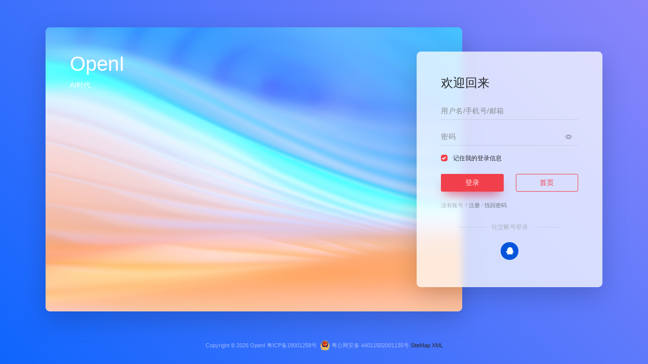

--- FILE ---
content_type: text/html; charset=UTF-8
request_url: https://openi.cn/login/?redirect_to=https://openi.cn/sites/259.html
body_size: 5136
content:
<!DOCTYPE html>
<html lang="zh-Hans">
<head>
<script>
    var default_c = "io-grey-mode";
    var night = document.cookie.replace(/(?:(?:^|.*;\s*)io_night_mode\s*\=\s*([^;]*).*$)|^.*$/, "$1"); 
    try {
        if (night === "0") {
            document.documentElement.classList.add("io-black-mode");
            document.documentElement.classList.remove(default_c);
        } else {
            document.documentElement.classList.remove("io-black-mode");
            document.documentElement.classList.add(default_c);
        }
    } catch (_) {}
</script><meta charset="UTF-8">
<meta http-equiv="X-UA-Compatible" content="IE=edge, chrome=1">
<meta name="viewport" content="width=device-width, initial-scale=1.0, minimum-scale=1.0, maximum-scale=1.0, user-scalable=no">
<title>登录 - OpenI</title>
<link rel="shortcut icon" href="https://res.openi.cn/2023/04/logo-pic.png">
<link rel="apple-touch-icon" href="https://res.openi.cn/2023/04/logo-pic.png">
<meta name='robots' content='noindex,nofollow' /> 
<meta name='robots' content='max-image-preview:large' />
<link rel="icon" href="https://res.openi.cn/2023/04/logo-pic.png" sizes="32x32" />
<link rel="icon" href="https://res.openi.cn/2023/04/logo-pic.png" sizes="192x192" />
<link rel="apple-touch-icon" href="https://res.openi.cn/2023/04/logo-pic.png" />
<meta name="msapplication-TileImage" content="https://res.openi.cn/2023/04/logo-pic.png" />
<meta name='robots' content='max-image-preview:large' />
<style id='wp-img-auto-sizes-contain-inline-css' type='text/css'>
img:is([sizes=auto i],[sizes^="auto," i]){contain-intrinsic-size:3000px 1500px}
/*# sourceURL=wp-img-auto-sizes-contain-inline-css */
</style>
<style id='classic-theme-styles-inline-css' type='text/css'>
/*! This file is auto-generated */
.wp-block-button__link{color:#fff;background-color:#32373c;border-radius:9999px;box-shadow:none;text-decoration:none;padding:calc(.667em + 2px) calc(1.333em + 2px);font-size:1.125em}.wp-block-file__button{background:#32373c;color:#fff;text-decoration:none}
/*# sourceURL=/wp-includes/css/classic-themes.min.css */
</style>
<link rel='stylesheet' id='parent-style-css' href='https://openi.cn/wp-content/themes/onenav/style.css?ver=6.9' type='text/css' media='all' />
<link rel='stylesheet' id='child-style-css' href='https://openi.cn/wp-content/themes/OneNav-openi/style.css?ver=1.0' type='text/css' media='all' />
<link rel='stylesheet' id='iconfont-css' href='https://openi.cn/wp-content/themes/onenav/css/iconfont.css?ver=4.1812' type='text/css' media='all' />
<link rel='stylesheet' id='bootstrap-css' href='https://openi.cn/wp-content/themes/onenav/css/bootstrap.min.css?ver=4.1812' type='text/css' media='all' />
<link rel='stylesheet' id='style-css' href='https://openi.cn/wp-content/themes/OneNav-openi/css/style.min.css?ver=4.1812' type='text/css' media='all' />
<link rel='stylesheet' id='openicss-css' href='https://openi.cn/wp-content/themes/OneNav-openi/css/openicss.css?ver=4.1812' type='text/css' media='all' />
<script type="text/javascript" src="https://openi.cn/wp-content/themes/onenav/js/jquery.min.js?ver=4.1812" id="jquery-js"></script>
<script type="text/javascript" id="jquery-js-after">
/* <![CDATA[ */
/* <![CDATA[ */ 
        function loadFunc(func) {if (document.all){window.attachEvent("onload",func);}else{window.addEventListener("load",func,false);}}   
        /* ]]]]><![CDATA[> */
//# sourceURL=jquery-js-after
/* ]]> */
</script>
<style>.customize-width{max-width:1400px}.sidebar-nav{width:220px}@media (min-width: 768px){.main-content{margin-left:220px;}.main-content .page-header{left:220px;}}</style><script>(function(a,b){a.ioLetterAvatar=function(d,l,j){d=d||"";l=l||60;var h="#1abc9c #2ecc71 #3498db #9b59b6 #3fe95e #16a085 #27ae60 #2980b9 #8e44ad #fc3e50 #f1c40f #e67e22 #e74c3c #00bcd4 #95aa36 #f39c12 #d35400 #c0392b #b2df1e #7ffc8d".split(" "),f,c,k,g,e,i,t,m;f=String(d).toUpperCase();f=f?f.charAt(0):"?";if(a.devicePixelRatio){l=(l*a.devicePixelRatio)}c=parseInt((((f=="?"?72:f.charCodeAt(0))-64)*12345).toString().slice(0,5));k=c%(h.length-1);t=(c+1)%(h.length-1);m=(c-1)%(h.length-1);g=b.createElement("canvas");g.width=l;g.height=l;e=g.getContext("2d");e.fillStyle=j?j:h[k];e.fillRect(0,0,g.width,g.height); e.arc((c*180)%l,(c*150)%l, (c/120)%l ,0 ,360 );e.fillStyle=h[t];e.globalAlpha = .6;e.fill();e.save();e.beginPath();e.fillStyle=h[m];e.globalAlpha = .4;e.arc((c*20)%l,(c*50)%l, ((99999-c)/80)%l,0 ,360 );e.fill();e.font=Math.round(g.width/2)+"px 'Microsoft Yahei'";e.textAlign="center";e.fillStyle="#fff";e.globalAlpha = 1;e.fillText(f,l/2,l/1.5);i=g.toDataURL();g=null;return i}})(window,document);</script><meta name="redi-version" content="1.2.7" /><link rel="icon" href="https://res.openi.cn/2023/04/logo-pic.png" sizes="32x32" />
<link rel="icon" href="https://res.openi.cn/2023/04/logo-pic.png" sizes="192x192" />
<link rel="apple-touch-icon" href="https://res.openi.cn/2023/04/logo-pic.png" />
<meta name="msapplication-TileImage" content="https://res.openi.cn/2023/04/logo-pic.png" />
<style> 
:root {
--bg-color-l: #0f65fd;
--bg-color-r: #8a85fa;
}
</style>
</head>
<body class="wp-theme-onenav wp-child-theme-OneNav-openi sidebar_right login-body-login" >
<script type="text/javascript">
    var default_c = "io-grey-mode";
    var night = document.cookie.replace(/(?:(?:^|.*;\s*)io_night_mode\s*\=\s*([^;]*).*$)|^.*$/, "$1"); 
    if(night == "1"){
        document.body.classList.remove("io-black-mode");
        document.body.classList.add(default_c);
    }else if(night == "0"){
        document.body.classList.remove(default_c);
        document.body.classList.add("io-black-mode");
    }
    </script>     <div class="page login-page">
        <div class="container d-flex align-items-center">
            <div class="form-holder has-shadow">
                <div class="row no-gutters">
                    <!-- Logo & Information Panel-->
                    <div class="col-md-6 col-lg-7 col-xl-8 my-n5 d-none d-md-block">
                        <div class="info d-flex p-5 mr-n5 position-relative login-img rounded-xl shadow-lg" style="background-image: url(https://img.alicdn.com/imgextra/i1/O1CN01xm4LG81G61Wi2JGZR_!!6000000000572-2-tps-2784-1440.png);">
                            <div class="content position-absolute mr-5 pr-5">
                                <div class="logo">
                                    <h1>OpenI</h1>
                                </div>
                                <p>AI时代</p>
                            </div>
                        </div>
                    </div>
                    <!-- Form Panel    -->
                    <div class="col-12 col-md-6 col-lg-5 col-xl-4 bg-blur rounded-xl shadow-lg">
                        <div class="form d-flex align-items-center p-4 p-md-5">
                            <div class="content">
                                <div class="sign-header h4 mb-3 mb-md-4">欢迎回来</div>
                                <form method="post" action="" class="form-validate wp-user-form" id="wp_login_form">
                                    <input type="hidden" name="action" value="user_login" />
                                    <div class="form-group mb-3">
                                        <input type="text" name="username" placeholder="用户名/手机号/邮箱" class="form-control">
                                    </div>
                                    <div class="form-group position-relative mb-3">
                                        <input type="password" name="password" placeholder="密码" class="form-control">
                                        <div class="password-show-btn" data-show="0"><i class="iconfont icon-chakan-line"></i></div>
                                    </div> 
                                    <div class="form-group mb-3">
                                                                            </div> 
                                    <div class="custom-control custom-checkbox text-xs mb-3">
                                        <input type="checkbox" class="custom-control-input" checked="checked" name="rememberme" id="check1" value="forever">
                                        <label class="custom-control-label" for="check1">记住我的登录信息</label>
                                    </div> 
                                                                        <div class="login-form mb-3"></div>
                                    <div class="d-flex mb-3">
                                        <button id="submit" type="submit" class="btn btn-shadow vc-red btn-hover-dark btn-block">登录</button>
                                        <a href="https://openi.cn" class="btn vc-red btn-outline btn-block mt-0 ml-4">首页</a>
                                    </div> 
                                    <div class=" text-muted">
                                        <small>没有账号？<a href="https://openi.cn/login/?action=register&#038;redirect_to=https%3A%2F%2Fopeni.cn%2Fsites%2F259.html" class="signup">注册</a> / <a href="https://openi.cn/login/?action=lostpassword&#038;redirect_to=https%3A%2F%2Fopeni.cn%2Fsites%2F259.html" class="signup">找回密码</a></small> 
                                    </div>
                                    <div class="login-form mt-4"><p id="openlogin-box" class="openlogin-box text-center"><span class="social-separator separator text-muted text-xs mb-3">社交帐号登录</span><a href="https://openi.cn/wp-content/themes/onenav/inc/auth/qq.php?loginurl=https://openi.cn/sites/259.html" title="QQ登录" class="open-login openlogin-qq-a"><i class="iconfont icon-qq"></i></a></p></div>
                                    <input type="hidden" name="redirect_to" value="https://openi.cn/sites/259.html" />
                                </form> 
                            </div>
                        </div>
                    </div>
                </div>
            </div>
        </div>
        <div class="footer-copyright my-4">
            <div class="text-white-50 text-center">
                <small>Copyright © 2026 <a href="https://openi.cn" title="OpenI" class="text-white-50" rel="home">OpenI</a>&nbsp;<a href="https://beian.miit.gov.cn/" target="_blank" class="text-white-50" rel="link noopener">粤ICP备19001258号</a>&nbsp; <a href="http://www.beian.gov.cn/portal/registerSystemInfo?recordcode=44011502001135" target="_blank" class="text-white-50" rel="noopener"><img style="margin-bottom: 3px;" src="https://openi.cn/wp-content/themes/onenav/images/gaba.png"> 粤公网安备 44011502001135号</a>&nbsp;<a href="https://openi.cn/sitemap.html">SiteMap</a> <a href="https://openi.cn/sitemap.xml">XML</a></small> 
            </div>
        </div>
    </div>
    <script type="text/javascript" src="https://openi.cn/wp-content/themes/onenav/js/popper.min.js?ver=4.1812" id="popper-js"></script>
<script type="text/javascript" src="https://openi.cn/wp-content/themes/onenav/js/bootstrap.min.js?ver=4.1812" id="bootstrap-js"></script>
<script type="text/javascript" id="appjs-js-extra">
/* <![CDATA[ */
var theme = {"ajaxurl":"https://openi.cn/wp-admin/admin-ajax.php","uri":"https://openi.cn/wp-content/themes/onenav","loginurl":"https://openi.cn/login/?redirect_to=https://openi.cn/login","sitesName":"OpenI","addico":"https://openi.cn/wp-content/themes/onenav/images/add.png","order":"asc","formpostion":"top","defaultclass":"io-grey-mode","isCustomize":"1","icourl":"https://ico.openi.cn/favicon/","icopng":".png","urlformat":"1","customizemax":"10","newWindow":"1","lazyload":"1","minNav":"0","loading":"0","hotWords":"baidu","classColumns":" col-2a col-sm-2a col-md-3a col-lg-4a col-xl-5a col-xxl-5a ","apikey":"WyJNakF5TVRJMk16Z3hNalkzIiwiWjJkd2MyUTVRalZDUmtzMlMxQllkbGhvZDNKTVlXVlVSMjk2YWtSbiJd","isHome":"","version":"4.1812"};
var localize = {"liked":"\u60a8\u5df2\u7ecf\u8d5e\u8fc7\u4e86!","like":"\u8c22\u8c22\u70b9\u8d5e!","networkerror":"\u7f51\u7edc\u9519\u8bef --.","selectCategory":"\u4e3a\u4ec0\u4e48\u4e0d\u9009\u5206\u7c7b\u3002","addSuccess":"\u6dfb\u52a0\u6210\u529f\u3002","timeout":"\u8bbf\u95ee\u8d85\u65f6\uff0c\u8bf7\u518d\u8bd5\u8bd5\uff0c\u6216\u8005\u624b\u52a8\u586b\u5199\u3002","lightMode":"\u65e5\u95f4\u6a21\u5f0f","nightMode":"\u591c\u95f4\u6a21\u5f0f","editBtn":"\u7f16\u8f91","okBtn":"\u786e\u5b9a","urlExist":"\u8be5\u7f51\u5740\u5df2\u7ecf\u5b58\u5728\u4e86 --.","cancelBtn":"\u53d6\u6d88","successAlert":"\u6210\u529f","infoAlert":"\u4fe1\u606f","warningAlert":"\u8b66\u544a","errorAlert":"\u9519\u8bef","extractionCode":"\u7f51\u76d8\u63d0\u53d6\u7801\u5df2\u590d\u5236\uff0c\u70b9\u201c\u786e\u5b9a\u201d\u8fdb\u5165\u4e0b\u8f7d\u9875\u9762\u3002","wait":"\u8bf7\u7a0d\u5019","loading":"\u6b63\u5728\u5904\u7406\u8bf7\u7a0d\u540e...","userAgreement":"\u8bf7\u5148\u9605\u8bfb\u5e76\u540c\u610f\u7528\u6237\u534f\u8bae","reSend":"\u79d2\u540e\u91cd\u65b0\u53d1\u9001","weChatPay":"\u5fae\u4fe1\u652f\u4ed8","alipay":"\u652f\u4ed8\u5b9d","scanQRPay":"\u8bf7\u626b\u7801\u652f\u4ed8","payGoto":"\u652f\u4ed8\u6210\u529f\uff0c\u9875\u9762\u8df3\u8f6c\u4e2d"};
//# sourceURL=appjs-js-extra
/* ]]> */
</script>
<script type="text/javascript" src="https://openi.cn/wp-content/themes/onenav/js/app.min.js?ver=4.1812" id="appjs-js"></script>
<script type="text/javascript" id="appjs-js-after">
/* <![CDATA[ */
/* <![CDATA[ */ 
    $(document).ready(function(){if($("#search-text")[0]){$("#search-text").focus();}});
    /* ]]]]><![CDATA[> */
//# sourceURL=appjs-js-after
/* ]]> */
</script>
    <script type="speculationrules">
{"prefetch":[{"source":"document","where":{"and":[{"href_matches":"/*"},{"not":{"href_matches":["/wp-*.php","/wp-admin/*","/*","/wp-content/*","/wp-content/plugins/*","/wp-content/themes/OneNav-openi/*","/wp-content/themes/onenav/*","/*\\?(.+)"]}},{"not":{"selector_matches":"a[rel~=\"nofollow\"]"}},{"not":{"selector_matches":".no-prefetch, .no-prefetch a"}}]},"eagerness":"conservative"}]}
</script>

</body>
</html>